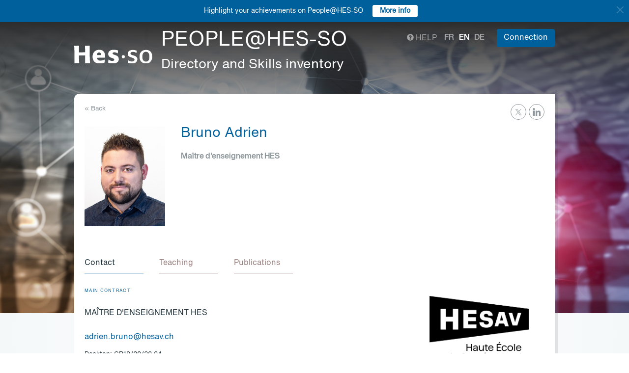

--- FILE ---
content_type: text/html; charset=UTF-8
request_url: https://people.hes-so.ch/en/profile/740896962-adrien-bruno
body_size: 9920
content:
<!DOCTYPE html>
<html lang="en">
<head>
            <!-- Google tag (gtag.js) -->
        <script async src="https://www.googletagmanager.com/gtag/js?id=G-Y9QRNM2GD2"></script>
        <script>
            window.dataLayer = window.dataLayer || [];
            function gtag(){dataLayer.push(arguments);}
            gtag('js', new Date());
            gtag('config', 'G-Y9QRNM2GD2');
        </script>
    
    <meta charset="utf-8">
    <meta http-equiv="X-UA-Compatible" content="IE=edge">
    <meta name="viewport" content="width=device-width, initial-scale=1">
    <meta name="description" content="    The search engine allows you to find collaborators within HES-SO by Name/First Name or keywords.">
    <meta name="author" content="HES-SO">
    <title>Bruno Adrien - Maître d&#039;enseignement HES - Search for collaborators - HES-SO</title>

                        <link rel="stylesheet" href="/build/372.ad974a23.css"><link rel="stylesheet" href="/build/app.64967ec6.css">
        <link rel="stylesheet" href="/build/stimulus.cba0c82a.css">

        <!-- Renders a link tag (if your module requires any CSS)
             <link rel="stylesheet" href="/build/app.css"> -->
    
    


    <!--[if lt IE 9]>
    <script src="https://oss.maxcdn.com/libs/html5shiv/3.7.0/html5shiv.js"></script>
    <script src="https://oss.maxcdn.com/libs/respond.js/1.4.2/respond.min.js"></script>
    <![endif]-->

                <script src="/build/runtime.ddcb7994.js" defer></script><script src="/build/755.43aadddf.js" defer></script><script src="/build/907.6ae5ec63.js" defer></script><script src="/build/99.c19f3bda.js" defer></script><script src="/build/915.6abc88c5.js" defer></script><script src="/build/386.7169c2af.js" defer></script><script src="/build/app.a6d4568c.js" defer></script>
        <script src="/build/653.02d444ab.js" defer></script><script src="/build/703.49fb23a7.js" defer></script><script src="/build/713.cd46977b.js" defer></script><script src="/build/558.c7e8ef53.js" defer></script><script src="/build/stimulus.dfbf8ffa.js" defer></script>
    
    <script src="/build/Profile/detail.d441a8b8.js" defer></script>

    
    <link rel="apple-touch-icon" sizes="57x57" href="/favicons/apple-icon-57x57.png">
    <link rel="apple-touch-icon" sizes="60x60" href="/favicons/apple-icon-60x60.png">
    <link rel="apple-touch-icon" sizes="72x72" href="/favicons/apple-icon-72x72.png">
    <link rel="apple-touch-icon" sizes="76x76" href="/favicons/apple-icon-76x76.png">
    <link rel="apple-touch-icon" sizes="114x114" href="/favicons/apple-icon-114x114.png">
    <link rel="apple-touch-icon" sizes="120x120" href="/favicons/apple-icon-120x120.png">
    <link rel="apple-touch-icon" sizes="144x144" href="/favicons/apple-icon-144x144.png">
    <link rel="apple-touch-icon" sizes="152x152" href="/favicons/apple-icon-152x152.png">
    <link rel="apple-touch-icon" sizes="180x180" href="/favicons/apple-icon-180x180.png">
    <link rel="icon" type="image/png" sizes="192x192" href="/favicons/android-icon-192x192.png">
    <link rel="icon" type="image/png" sizes="32x32" href="/favicons/favicon-32x32.png">
    <link rel="icon" type="image/png" sizes="96x96" href="/favicons/favicon-96x96.png">
    <link rel="icon" type="image/png" sizes="16x16" href="/favicons/favicon-16x16.png">
</head>
<body data-turbo="false">

                    <div class="blue-bar ">
            <a href="#" class="close notification-close">
                <svg xmlns="http://www.w3.org/2000/svg" width="16" height="16" fill="white" viewBox="0 0 16 16">
                    <path d="M2 2l12 12M14 2L2 14" stroke="white" stroke-width="2" stroke-linecap="round"/>
                </svg>
            </a>
            <span>Highlight your achievements on People@HES-SO</span>
            
                                                    <a target="_blank" href="https://hessoit.sharepoint.com/sites/people/SitePages/en/Questions-fr%C3%A9quentes-(FAQ).aspx#how-can-i-add-highlights-to-my-profile" class="btn btn-default btn-sm"><strong>More info</strong></a>
                    </div>
    

    <div class="main-wrapper">
                <div class="body-image">
            <img src="/build/img/header-2021.jpg" alt="">
        </div>
        <header>
            <div class="header">
                <a href="https://www.hes-so.ch/" class="logo"
                   title="Hes-so - Répertoire de compétences">
                    <img src="/build/img/logo-hes-2022.svg"
                         alt="PEOPLE@HES-SO – Directory and Skills inventory">
                </a>
            </div>
        </header>
        <section class="nav">
            <div class="offset">
                <div class="container-fluid">
                    <div class="main-nav">
                        <div class="logo">
                            <a href="https://www.hes-so.ch/">
                                <img src="/build/img/2021/hes-white-nobaseline-2022.svg"
                                     alt="PEOPLE@HES-SO – Directory and Skills inventory">
                            </a>
                        </div>
                        <div class="left">
                                                            <a class="navbar-brand" href="/en/" title="PEOPLE@HES-SO - Directory and Skills inventory">
                                    <h1 class="entete-title">PEOPLE@HES-SO <br> <small>Directory and Skills inventory</small></h1>
                                </a>
                                                    </div>
                        <div class="right">
                            <div class="right-wrapper">
                                <div class="help"
                                     title="Help">

                                                                                                                                                    
                                    <a href="https://hessoit.sharepoint.com/sites/people/SitePages/en/Questions-fr%C3%A9quentes-(FAQ).aspx" target="_blank"><span
                                                class="glyphicon glyphicon-question-sign"></span> Help
                                    </a>
                                </div>
                                <div class="dropdown dropdown-lang">
                                    <div class="dropmenu dropdown-toggle" type="button" id="dropdownMenuLang"
                                         data-toggle="dropdown"
                                         aria-haspopup="true" aria-expanded="true">
                                        <img src="/build/img/2021/globe.svg" alt="language">
                                    </div>
                                    <div class="dropmenu-element dropdown-menu-right dropdown-menu"
                                         aria-labelledby="dropdownMenuLang">
                                        <ul class="langs-menu">
                                                                                            <li class="lang "
                                                    title="Fr">
                                                    <a href="/fr/profile/740896962-adrien-bruno">fr</a>
                                                </li>
                                                                                            <li class="lang active"
                                                    title="En">
                                                    <a href="/en/profile/740896962-adrien-bruno">en</a>
                                                </li>
                                                                                            <li class="lang "
                                                    title="De">
                                                    <a href="/de/profile/740896962-adrien-bruno">de</a>
                                                </li>
                                                                                    </ul>
                                    </div>
                                </div>
                                <ul class="langs">
                                                                            <li class="lang "
                                            title="Fr">
                                            <a href="/fr/profile/740896962-adrien-bruno">fr</a>
                                        </li>
                                                                            <li class="lang active"
                                            title="En">
                                            <a href="/en/profile/740896962-adrien-bruno">en</a>
                                        </li>
                                                                            <li class="lang "
                                            title="De">
                                            <a href="/de/profile/740896962-adrien-bruno">de</a>
                                        </li>
                                                                    </ul>
                                <span class="dropdown-connect pull-right">
    <div class="dropdown">
            <button class="btn btn-primary dropdown-toggle" type="button" id="dropdownMenu1" data-toggle="dropdown"
                aria-haspopup="true" aria-expanded="true">
            Connection
            <span class="arrow"></span>
        </button>
        <ul class="dropdown-menu dropdown-menu-right" aria-labelledby="dropdownMenu1">
            <li>
                <a href="/Shibboleth.sso/Login?target=http://people.hes-so.ch/en/" title="Connection">
                    <img src="/build/img/2021/login-switch.svg" alt="">
                    SWITCH edu-ID
                </a>
            </li>
            <li>
                <a href="/en/login-admin/">
                    <img src="/build/img/2021/login-user.svg" alt="">
                    Administration
                </a>
            </li>
        </ul>
        </div>
</span>
                            </div>
                        </div>
                    </div>
                </div>
            </div>
        </section>
        <div class="main-content">
            <div class="offset">
                <div class="container-fluid">
                            <ul class="profile-display-nav nav nav-tabs">
                    </ul>
    <div id="box-detail" data-view="" class="box box-first box-first-detail profile-display-box">
        <div class="people-links">
            <a href="www.linkedin.com/in/adrien-bruno" title="www.linkedin.com/in/adrien-bruno"
                               class="detail-header-ico-linkedin" target="_blank"><img src="/build/img/2021/linkedin.svg" alt=""></a><a href="https://twitter.com/dridribruno" title="https://twitter.com/dridribruno"
                               class="detail-header-ico-twitter" target="_blank"><img src="/build/img/2021/twitter.svg" alt=""></a>        </div>
        <div>
            <div class="search-back">
                <a href="/en/"
                   title="Recherche">
                    &laquo; Back
                </a>
            </div>
        </div>
        <div class="people">
            <div class="people-image">
                <div class="image-wrapper">
                    <img src="/profile/740896962-adrien-bruno/image/?1769769175"
                         alt="Bruno Adrien" title="Bruno Adrien">
                </div>
            </div>
            <div class="people-content" style="width: 80%">
                <div class="detail-header-box">
                    <div>
                                                <h1 style="margin-top: 0px">
                            Bruno Adrien
                        </h1>
                    </div>
                                            <h3 class="function collaborator-detail-functions">Maître d&#039;enseignement HES</h3>
                                                                                                    </div>
            </div>
        </div>

                            
        <nav class="detail-subnav">
            <div>
                                                                

                <!-- Nav tabs -->
                <ul class="nav nav-tabs navlist" role="tablist" id="tabs">
                    <li role="presentation" class="active">
                        <a href="#contact" aria-controls="contact" role="tab" data-toggle="tab">
                                                        <h2 class="collaborator-section-title">Contact</h2>
                        </a>
                    </li>
                                                                        <li role="presentation">
                                <a href="#enseignements" aria-controls="enseignements" role="tab" data-toggle="tab">
                                                                        <h2 class="collaborator-section-title">Teaching</h2>
                                </a>
                            </li>
                        
                                                                                                                            <li role="presentation">
                                <a href="#publications" aria-controls="publications" role="tab" data-toggle="tab">
                                                                        <h2 class="collaborator-section-title">Publications</h2>
                                </a>
                            </li>
                        
                        
                                                            </ul>

                <!-- Tab panes -->
                <div class="tab-content">
                    <div role="tabpanel" class="tab-pane active" id="contact">
                        <div>
                        <div class="panel panel-default">
                <div class="panel-body">
                    <div class="contact-row">
                        <div class="contact-informations">
                                                            <span class="contrat">Main contract</span>
                                                        <h3 class="collaborator-detail-functions-on-tab">Maître d&#039;enseignement HES</h3>
                                                            <p class="collaborator-contact-email">
                                    <script type="text/javascript">
                                      document.write("<n uers=\"znvygb:nqevra.oehab@urfni.pu\" ery=\"absbyybj\">nqevra.oehab@urfni.pu</n>".replace(/[a-zA-Z]/g, function(c){return String.fromCharCode((c<="Z"?90:122)>=(c=c.charCodeAt(0)+13)?c:c-26);}));
                                    </script>
                                </p>
                                                                                                                    <p>Desktop: CR19/20/20.04</p>
                            
                                                                                                <div class="row" style="margin-top: 10px;">
                                        <div class="col-xs-24">
                                            HESAV / Haute École de Santé - Vaud<br>
                                            Avenue de Beaumont 21, 1011 Lausanne, CH
                                        </div>
                                    </div>
                                                                                    </div>
                        <div class="contact-image">
                                                                                                <a href="http://www.hesav.ch" target="_blank">
                                        <img src="/units-logos//hesav_logo_full_black_secure_zone_transparent_print_rgb-682706b9e99172.99814864.png" style="max-height: 180px;max-width: 314px" alt="HESAV" title="HESAV">
                                    </a>
                                                                                    </div>
                    </div>
                                            <div class="extra-row">
                            <div class="row">
                                                                                                                                                            <div class="col-xs-24 col-sm-8">
                                                <strong>Faculty</strong>
                                                <br>
                                                Santé
                                            </div>
                                                                                <div class="col-xs-24 col-sm-8">
                                            <strong>Main Degree Programme</strong>
                                            <br>
                                            Sage-femme
                                        </div>
                                                                                                                            </div>
                        </div>
                                    </div>
            </div>
            

    </div>                    </div>
                                            <div role="tabpanel" class="tab-pane" id="enseignements">
                            <div>
            <div class="n-accordion">
            <a id="accordion-enseignements-1035993"
               href="#"
               class="n-accordion-title more-link "
               data-target="more-container-1035993">
                <div class="icon">
                    <img src="/build/img/2021/chevron-down-blue.svg" alt="">
                </div>
                <div class="text">
                    <div class="title">
                        BSc HES-SO de Sage-femme - HESAV - Haute Ecole de Santé Vaud
                    </div>
                </div>
            </a>
            <div id="more-container-1035993"
                 class="n-accordion-content ">
                                    <ul>
                                                    <li>Préparation à la naissance et à la parentalité</li>
                                                    <li>Interprofessionnalité</li>
                                                    <li>Mécanique obstétricale</li>
                                                    <li>Cardiotocographe</li>
                                                    <li>Digitalisation et santé</li>
                                            </ul>
                            </div>
        </div>
    </div>                        </div>
                                                    <div role="tabpanel" class="tab-pane" id="projects">
                                <div>
        </div>                            </div>
                                                                                                                                                                <div role="tabpanel" class="tab-pane" id="publications">
                            <div>
    
                                                        <p class="collaborator-projects-subtitle">2025</p>
                        
                            <div class="n-accordion">
    <div id="accordion-publications-16298" class="n-accordion-title">
        <div class="icon">
                            <a href="#" class="more-link" data-target="more-container-69464">
                    <img src="/build/img/2021/chevron-down-blue.svg" alt="">
                </a>
                    </div>
        <div class="text">
            <div class="has-column">
                <div class="column-content">
                    <div class="title">
                        Healthcare professionals’ prevention practices and perceptions of risk regarding alcohol consumption during pregnancy :
                    </div>
                </div>
                <div class="column-labels">
                    <span class="label small label-info">Scientific paper</span>
                                            <span class="label small label-warning">ArODES</span>
                                    </div>
            </div>
            <div>
                                    <div class="subtitle">a qualitative systematic review</div>
                                <p>
    <span class="author">
                                                                                                                                                                                    Raphaël Hammer,                                                                                                         <a target="_blank" href="/en/profile/50463952-elise-rapp">Elise Rapp</a>,                                                                                                         <a target="_blank" href="/en/profile/740896962-adrien-bruno">Adrien Bruno</a>,                                                                                                         <a target="_blank" href="/en/profile/3512251-magali-serex">Magali Serex</a></span></p>                <p><span class="documenthote"><i>Midwifery</i>,</span><span class="numeration">
                                &nbsp;2025, 149, Article no 104566</span></p>                                    <p>
                        <a href="https://hesso.tind.io/record/16298?ln=FR" target="_blank">Link to the publication</a>
                    </p>
                            </div>
        </div>
    </div>
            <div id="more-container-69464" class="n-accordion-content">
            <p><strong>Summary:</strong></p>
                        <p class="full-text">Background: While perinatal health professionals are pivotal in the prevention and reduction of alcohol consumption during pregnancy, some provide inconsistent recommendations and fail to engage in routine and effective alcohol use prevention strategies. This paper presents a systematic review of qualitative studies exploring the perception and practices of health professionals in relation to asking and advising pregnant women about alcohol consumption. Design: A systematic literature search for peer-reviewed primary studies in seven electronic databases, from inception to December 2022, and a hand search strategy were employed to conduct a qualitative synthesis, without language restriction. The methodological quality of the included studies was assessed using the Critical Appraisal Skills Programme (CASP) tool. A thematic synthesis was employed to guide the synthesis of the data. Findings: The review included 24 studies, and three themes were generated from the analysis: advising and screening practices of health professionals, approach to risk and challenges. Discussion: The findings of this review demonstrate that healthcare professionals face clinical, relational and organisational challenges that may influence their commitment to addressing alcohol consumption among pregnant women. The health professionals’ approach to screening and advising is also shaped by their subjective perceptions of alcohol-related issues and of patients at risk. Key conclusions and implications for practice: Improving prevention practices requires developing continuing education on alcohol-related risks, providing tools for communicating in a sensitive and appropriate way, and making healthcare professionals aware of how their perceptions may influence their practices.</p>
        </div>
    </div>                                                                            <p class="collaborator-projects-subtitle">2024</p>
                        
                            <div class="n-accordion">
    <div id="accordion-publications-13898" class="n-accordion-title">
        <div class="icon">
                            <a href="#" class="more-link" data-target="more-container-69445">
                    <img src="/build/img/2021/chevron-down-blue.svg" alt="">
                </a>
                    </div>
        <div class="text">
            <div class="has-column">
                <div class="column-content">
                    <div class="title">
                        Cytomegalovirus infection during pregnancy :
                    </div>
                </div>
                <div class="column-labels">
                    <span class="label small label-info">Scientific paper</span>
                                            <span class="label small label-warning">ArODES</span>
                                    </div>
            </div>
            <div>
                                    <div class="subtitle">cross-sectional survey of knowledge and prevention practices of healthcare professionals in French-speaking Switzerland</div>
                                <p>
    <span class="author"><a target="_blank" href="/en/profile/83675548-pauline-sartori">Pauline Sartori</a>,                                                                                 David Baud,                                                                                 Begona Martinez de Tejada,                                                                                 Alexandre Farin,                                                                                 Marie-Claude Rossier,                                                                                                         <a target="_blank" href="/en/profile/740896962-adrien-bruno">Adrien Bruno</a>,                                                                                                         <a target="_blank" href="/en/profile/5591690682-leo-pomar">Léo Pomar</a></span></p>                <p><span class="documenthote"><i>Virology journal</i>,</span><span class="numeration">
                                &nbsp;2024, 21, 1, art. 45</span></p>                                    <p>
                        <a href="https://hesso.tind.io/record/13898?ln=FR" target="_blank">Link to the publication</a>
                    </p>
                            </div>
        </div>
    </div>
            <div id="more-container-69445" class="n-accordion-content">
            <p><strong>Summary:</strong></p>
                        <p class="full-text">Background: Lack of Cytomegalovirus (CMV) knowledge among healthcare professionals has been proven to be the main threat to pregnant women’s awareness, preventing them from reducing the risk of infection. The aims of this study were to assess the knowledge and practices of French-speaking Swiss perinatal professionals in terms of CMV prevention, as well as the sociodemographic-professional factors that influence them.
Methods: This observational study used a cross-sectional design to collect data-via an anonymous electronic questionnaire in French distributed to gynecologists-obstetricians, general practitioners and midwives via various channels: e-mails and social networks of partner centers, professional associations, and conferences. The 41-item questionnaire collected data on sociodemographic and professional characteristics, general CMV knowledge, national recommendation knowledge and prevention practices. Univariable and multivariable analyses were performed.
Results: A total of 110 gynecologist-obstetricians, 5 general practitioners and 226 midwives participated in the study. While more than 80% of practitioners were familiar with protective hygiene measures, significant gaps were highlighted concerning the transmission routes, as well as the signs of short- and long-term congenital CMV infection. Regarding practice, 63.3% of participants provided information on CMV to their patients, mainly during the first antenatal visit. Among those who did not, lack of knowledge and forgetfulness were the two main reasons cited. Concerning systematic screening, 45.7% of participants offered it to their patients, and 37.3% only offered it to “at risk” groups. The existence of national guidelines on CMV was known by 62.0% of participants. Multivariable analysis revealed that working as a gynecologist-obstetrician was independently associated with higher score of preventive practices, while performing ultrasound or preconception consultations was independently associated with a higher score of general CMV knowledge, and working in a university hospital was independently associated with a higher score of Swiss recommendation knowledge. A level of training higher than the basic medical or midwifery diploma and participation in fetal medicine symposia both promote a higher score of CMV knowledge and prevention practices in line with current recommendations.
Conclusion: This study confirms the significant gaps in CMV knowledge among French-speaking Swiss caregivers along with the heterogeneity of their prevention practices. To raise awareness among pregnant women and reduce the burden of congenital CMV infections, improving professional knowledge through access to specific training and standardizing practices should be a national priority.</p>
        </div>
    </div>                        </div>
                        </div>
                        <div role="tabpanel" class="tab-pane" id="conferences">
                            <div>
    
                            </div>
                        </div>
                                                                                                                        <div role="tabpanel" class="tab-pane" id="valorisations">
                            <div class="box box-content">
    <p class="collaborator-projects-subtitle">Achievements</p>


    
        </div>
                        </div>
                                    </div>
            </div>
        </nav>
    </div>
                </div>
            </div>
        </div>
        <footer>
            <div class="footer-top">
                <div class="offset">
                    <div class="container-fluid">
                        <div class="row">
                            <div class="col-xs-24 col-sm-12 col-lg-6 column-1">
                                <div class="short-items">
                                    <a href="https://www.hes-so.ch/medias-et-communication" target="_blank" class="short-item">
                                        <div class="item-round">
                                            <img src="/build/img/2021/acces.svg" alt="">
                                        </div>
                                        Media and communication
                                    </a>
                                    <a href="mailto:people.support@hes-so.ch" class="short-item">
                                        <div class="item-round">
                                            <img src="/build/img/2021/mail.svg" alt="">
                                        </div>
                                        Contact us
                                    </a>
                                </div>
                            </div>

                            <div class="col-xs-24 col-sm-12 col-lg-18 column-2">
                                <div class="title">
                                    Follow the HES-SO
                                </div>
                                <div class="social-list">
                                    <a href="https://www.linkedin.com/groups/?gid=2739184&trk=hb_side_g" target="_blank"
                                       class="social-item social-item-linkedin item-round">
                                        <img class="first" src="/build/img/2021/linkedin.png"
                                             alt="linkedin">
                                    </a>
                                    <a href="https://www.instagram.com/hessoeducation/" target="_blank"
                                       class="social-item social-item-instagram item-round">
                                        <img class="first" src="/build/img/2021/instagram.png"
                                             alt="instagram">
                                    </a>
                                    <a href="https://www.facebook.com/hesso" target="_blank"
                                       class="social-item social-item-facebook item-round">
                                        <img class="first" src="/build/img/2021/facebook.png"
                                             alt="facebook">
                                    </a>
                                    <a href="https://twitter.com/hes_so" target="_blank"
                                       class="social-item social-item-twitter item-round">
                                        <img class="first" src="/build/img/2021/twitter.png"
                                             alt="twitter">
                                    </a>
                                    <a href="https://www.youtube.com/hessofilms" target="_blank"
                                       class="social-item social-item-youtube item-round">
                                        <img class="first" src="/build/img/2021/youtube.png"
                                             alt="youtube">
                                    </a>
                                    <a href="https://www.hes-so.ch/actualites/flux-rss" target="_blank"
                                       class="social-item social-item-rss item-round">
                                        <img class="first" src="/build/img/2021/rss.png" alt="rss">
                                    </a>
                                </div>
                            </div>
                        </div>
                        <div class="row" style="margin-top: 40px">
                            <div class="col-xs-24 col-sm-12 col-lg-6 column-1">
                            </div>
                            <div class="col-xs-24 col-sm-12 col-lg-18 column-2">
                                <div class="footer-logo-partners-wrap" style="justify-content: normal">
                                    <a class="footer-logo-partners footer-logo-partners-eua"
                                       href="https://univ-unita.eu"
                                       title="univ-unita.eu" target="_blank">
                                        <img src="/build/img/2021/logo-unita.svg" style="height: 72px;width: 90px" alt="univ-unita.eu">
                                    </a>
                                    <a class="footer-logo-partners footer-logo-partners-eua"
                                       href="https://eua.eu/"
                                       title="www.eua.be" target="_blank">
                                        <img src="/build/img/2021/eua.png" alt="www.eua.be">
                                    </a>
                                    <a class="footer-logo-partners footer-logo-partners-swiss"
                                       href="http://www.swissuniversities.ch/fr/"
                                       title="www.swissuniversities.ch" target="_blank">
                                        <img src="/build/img/2021/swissuniversities.png"
                                             alt="swissuniversities.ch">
                                    </a>
                                </div>
                            </div>
                        </div>
                    </div>
                </div>
            </div>
            <div class="footer-bottom">
                <div class="offset">
                    <div class="container-fluid">
                        <div class="footer-bottom-wrap">
                            <div class="left">
                                <a href="https://www.hes-so.ch/mentions-legales">Legal Notice</a>
                            </div>
                            <div class="right">
                                © 2021 - HES-SO.
                            </div>
                        </div>
                    </div>
                </div>
            </div>
        </footer>

        <div id="mapModal" class="modal fade" tabindex="-1" role="dialog">
            <div class="modal-dialog modal-lg" role="document" style="width: 90%;height: 90%">
                <div class="modal-content" style="height: 100%">
                    <div class="modal-header">
                        <button type="button" class="close" data-dismiss="modal" aria-label="Close"><span
                                    aria-hidden="true">&times;</span></button>
                        <h4 class="modal-title">HES-SO Rectorat</h4>
                    </div>
                    <div class="modal-body" style="height: 100%">
                        <iframe style="width: 100%;height: 100%" name="fancybox-frame1581948341469" frameborder="0"
                                hspace="0" scrolling="auto"
                                src="https://www.google.com/maps/embed?pb=!1m18!1m12!1m3!1d2702.5251991924556!2d7.349083015622055!3d47.36266707916926!2m3!1f0!2f0!3f0!3m2!1i1024!2i768!4f13.1!3m3!1m2!1s0x4791e7da8d4ef73d%3A0xa6fb74b28a29bc75!2sRoute+de+Moutier+14%2C+2800+Del%C3%A9mont!5e0!3m2!1sfr!2sch!4v1467894477377&amp;output=embed"></iframe>
                    </div>
                </div><!-- /.modal-content -->
            </div><!-- /.modal-dialog -->
        </div><!-- /.modal -->
    </div>
</body>
</html>

--- FILE ---
content_type: image/svg+xml
request_url: https://people.hes-so.ch/build/img/2021/twitter.svg
body_size: 457
content:
<svg width="222" height="222" viewBox="0 0 222 222" fill="none" xmlns="http://www.w3.org/2000/svg">
<path d="M126.462 103.458L185.011 36.8635H171.137L120.299 94.6864L79.6954 36.8635H32.8638L94.2646 124.302L32.8638 194.136H46.7386L100.424 133.073L143.305 194.136H190.136L126.459 103.458H126.462ZM107.459 125.072L101.238 116.365L51.7379 47.0837H73.0489L112.996 102.996L119.217 111.703L171.143 184.381H149.832L107.459 125.076V125.072Z" fill="#8E979B"/>
</svg>
